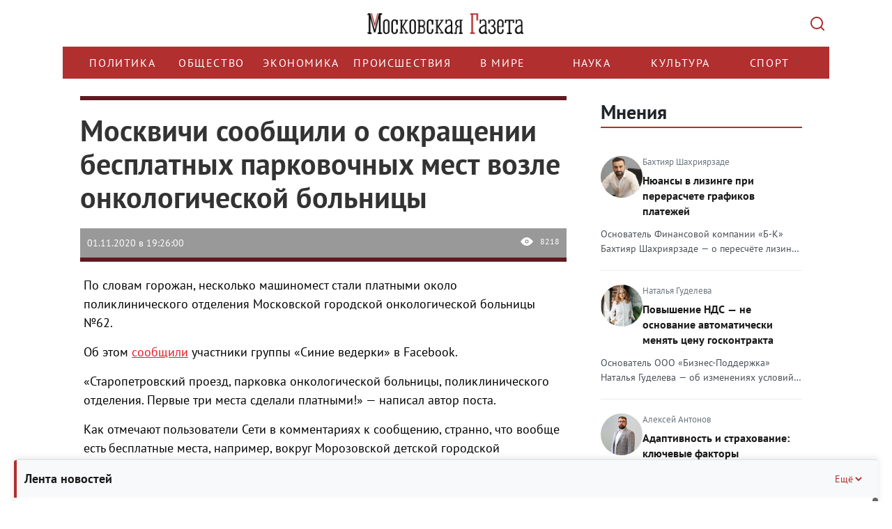

--- FILE ---
content_type: text/html; charset=UTF-8
request_url: https://mskgazeta.ru/obshchestvo/moskvichi-soobshili-o-sokrashenii-besplatnyh-parkovochnyh-mest-vozle-onkologicheskoj-bol-nicy-6261.html
body_size: 20830
content:
<!DOCTYPE html>
<html>
<head>
<meta charset="utf-8" >
<!--[if lt IE 9]><script src="http://html5shiv.googlecode.com/svn/trunk/html5.js"></script><![endif]-->



            <title>Москвичи сообщили о сокращении бесплатных парковочных мест возле онкологической больницы | Новости общества</title><script src="/lib/min/g=js"></script>

<link rel="stylesheet" href="/lib/min/g=css" type="text/css" />

    <meta name="keywords" content="Москва, парковки, онкологическая больница" >
<meta name="description" content="По словам горожан, несколько машиномест стали платными около поликлинического отделения Московской городской онкологической больницы №62" >
<meta property="og:title" content="Москвичи сообщили о сокращении бесплатных парковочных мест возле онкологической больницы | Новости общества">
<meta property="og:image" content="http://mskgazeta.ru/theme/upload/e313d40ce8856203967c271c9ad425ff.jpg">


<meta name="viewport" content="width=device-width">
<meta name="yandex-verification" content="9b4343206ad88880" />
<meta name="google-site-verification" content="CZ2aGCFvE7NMceYFxjgxzkBi92yTitoCdpFbWOZ7vWQ" >
<meta name="google-site-verification" content="-VGSIWPBk_HvMsGsqPIy3echNZ7iLkUupi5Ap6owis0" >

<!--ПБ-->
<meta name="google-site-verification" content="5Nx4KNRB120mO0Ag9koS8KNhjfcb0SEgJ6T88sUB720" />
<link href="/bootstrap/css/bootstrap.css" rel="stylesheet">
<link href="/theme/style.css" rel="stylesheet">
<script src="https://ajax.googleapis.com/ajax/libs/jquery/1.11.3/jquery.min.js"></script>
<script src="/bootstrap/js/bootstrap.min.js"></script>
<script src="/theme/js/data_time.js"></script>
<link rel="shortcut icon" href="/favicon.ico" type="image/x-icon">
<!--[if lt IE 9]>
<script src="https://oss.maxcdn.com/html5shiv/3.7.2/html5shiv.min.js"></script>
<script src="https://oss.maxcdn.com/respond/1.4.2/respond.min.js"></script>
<![endif]-->

<link type="text/css" href="/theme/jquery.jscrollpane.css" rel="stylesheet" media="all" />
<script type="text/javascript" src="/theme/js/jquery.mousewheel.js"></script>
<script type="text/javascript" src="/theme/js/jquery.jscrollpane.min.js"></script>

<!-- Yandex.RTB -->
<script>window.yaContextCb=window.yaContextCb||[]</script>
<script src="https://yandex.ru/ads/system/context.js" async></script>

<script src="https://yastatic.net/share2/share.js" async></script>



<script>
$(document).ready(function(){
	$('.in_text').hide();
	$('.btn').click(function(){
        var $this   = $(this);
        var $input  = $this.siblings('.in_text');

        try {
            $input.toggle("slide", {
                direction: "right"
            }, 1000);
        } catch (e) {}

        if (!$input.val()) {
            return false
        }
    });

});
</script>
<script>
window.onload = function() {
        function itog() {
        let elem = document.getElementById("yandex_rtb_R-A-263972-7");
        if (elem) {
            elem.style.maxWidth = "100%";
            elem.style.overflow = "hidden";
        }

    }
    setTimeout(itog, 100);
}
</script>
<link rel="stylesheet" href="/theme/rediz-css-12.25.css">
<script >var __baseAdress="http://mskgazeta.ru"</script></head>
<body>
<!-- see -->
<div class="wrapper">
   <header class="header"><div class="container">
    <div class="row">
        <div class="col-12 logo-head">
            <a href="/" class="logo"></a>
            <button class="search-btn" type="submit" value=""></button>
        </div>
        <div class="col-12 search-head">
            <div class="search_box hidden">
                <div class="wrap">
                    <form action="/search.html" method="POST">
                        <input name="search" class="in_text" type="text" placeholder="Поиск..." value="">
                        <input class="btn" type="submit" value="Найти">
                    </form>
                    <div class="close-mobile-container">
				        <button class="close-mobile-container__btn" type="" value="">
				            <svg width="14" height="14" viewBox="0 0 14 14" fill="none">
				                <path d="M12.2929 0.292893C12.6834 -0.0976311 13.3164 -0.0976311 13.707 0.292893C14.0975 0.683418 14.0975 1.31643 13.707 1.70696L8.41399 6.99992L13.707 12.2929C14.0975 12.6834 14.0975 13.3164 13.707 13.707C13.3164 14.0975 12.6834 14.0975 12.2929 13.707L6.99992 8.41399L1.70696 13.707C1.31643 14.0975 0.683418 14.0975 0.292893 13.707C-0.0976311 13.3164 -0.0976311 12.6834 0.292893 12.2929L5.58586 6.99992L0.292893 1.70696C-0.0976311 1.31643 -0.0976311 0.683418 0.292893 0.292893C0.683418 -0.0976311 1.31643 -0.0976311 1.70696 0.292893L6.99992 5.58586L12.2929 0.292893Z" fill="#ADB5BD"/>
				            </svg>
				        </button>  
				    </div>
                </div>
            </div>
        </div>
        <div class="col-12 menu-head">
            <div class="row">
                <div class="col-12 bg_nav1">
				    <div class="nav_main">
				        <div class="menu-wrapper">
				            <ul class="nav menu navbar-nav nav-head">
				                <li class=""><a href="/politika">Политика</a></li>
	<li class="active"><a href="/obshchestvo">Общество</a></li>
	<li class=""><a href="/ekonomika">Экономика</a></li>
	<li class=""><a href="/proisshestviia">Происшествия </a></li>
	<li class=""><a href="/v-mire">В мире</a></li>
	<li class=""><a href="/nauka">Наука</a></li>
	<li class=""><a href="/kultura">Культура</a></li>
	<li class=""><a href="/sport">Спорт</a></li>
				            </ul>
				        </div>
				    </div>
				</div>
                <div class="col-12 search_box_it">
                    
                </div>
            </div>
        </div>
    </div>
</div>
<script>clock();</script>
<script>
    $(function()
    {
        $('.scroll-pane').jScrollPane();
    });
</script>
<script>
$(document).ready(function() {
    $('.menu-wrapper').on('wheel', function(e) {
        e.preventDefault();
        e.stopPropagation();
        
        // Получаем направление прокрутки
        var delta = e.originalEvent.deltaY || e.originalEvent.detail || e.originalEvent.wheelDelta;
        
        // Прокручиваем горизонтально
        this.scrollLeft += delta;
        
        return false;
    });
});
</script></header><!-- .header-->
   <div class="middle">
   <div class="container">
       <div class="row">
           <!-- no page /adminka -->
                 <main class="content col-lg-8 col-md-8 col-sm-8 col-xs-12">
           
           
           
           <!---->
              <!--<i class="fa-sharp fa-solid fa-bolt"></i>-->
              <div id="previous-news" style="height: 0" hidden></div>
    <div class="blockNews active first" next-news="/obshchestvo/bozh-i-korovki-na-parkovke-razdelili-moskvichej-6260.html">
        <div class="article">
            <div class="img_article">
                <div class="row">
                    <div class="col-lg-12 col-md-12 col-sm-12 col-xs-12 title">
                        <h1 class="title">Москвичи сообщили о сокращении бесплатных парковочных мест возле онкологической больницы</h1>
                    </div>
                    
                </div>
                <div class="row">
                    <div class="col-lg-12 col-md-12 col-sm-12 col-xs-12">
                        <div class="it">
                            <div class="date">01.11.2020 в 19:26:00</div>
                            <div class="see">8218</div>
                        </div>
                    </div>
                </div>
            </div>

            <!--Яндекс видеореклама РСЯ-->
            <!-- Yandex.RTB R-A-263972-7 -->
                            <div id="yandex_rtb_R-A-263972-7"></div>
                        <!--/Яндекс видеореклама-->

            <div class="row">
                <div class="cont_cont col-lg-12 col-md-12 col-sm-12 col-xs-12"><p>По словам горожан, несколько машиномест стали платными около поликлинического отделения Московской городской онкологической больницы №62.</p>

<p>Об этом <a href="https://www.facebook.com/groups/bluebuckets/permalink/4614525935289290/">сообщили</a> участники группы &laquo;Синие ведерки&raquo; в Facebook.</p>

<p>&laquo;Старопетровский проезд, парковка онкологической больницы, поликлинического отделения. Первые три места сделали платными!&raquo; &mdash; написал автор поста.</p>

<p>Как отмечают пользователи Сети в комментариях к сообщению, странно, что вообще есть бесплатные места, например, вокруг Морозовской детской городской клинической больницы не удается&nbsp;найти место, где можно припарковаться бесплатно.</p>

<p>Участница группы Светлана Береговская сообщила, что возле Городского клинического онкологического диспансера №1 в Басманном районе парковка и вовсе отсутствует. По словам женщины, ей пришлось парковать свой автомобиль в нескольких кварталах от диспансера.</p>

<p><img alt="" src="/theme/upload/news_imgs/de432137ebf96c4df4dd297e6ffb6f5e.jpg " /></p>

<p>По оценке координатора общественного движения &laquo;Синие ведерки&raquo; Петра Шкуматова, несмотря на то, что у ряда медицинских учреждений по многочисленным просьбам были обустроены парковки, например, около <a href="https://mskgazeta.ru/obshchestvo/vozle-bol-nicy-v-kommunarke-poyavilis-parkovki-posle-vizita-sinih-vederok-i-publikacij-v-smi-5329.html">ГКБ №40 в Коммунарке</a>, ситуация с наличием машиномест возле социально значимых объектов не улучшилась.</p>

<p>&laquo;Обустройство парковок возле больниц, поликлиник &mdash; это прежде всего земельный вопрос. Но, похоже, городские власти не признают его как проблему, соответственно, нет каких-либо планов по обеспечению медицинских учреждений парковочными местами, &mdash; рассказал &laquo;Московской газете&raquo; Петр Шкуматов. &ndash; Во время пандемии коронавируса и сезонности респираторных заболеваний эта проблема стоит наиболее остро, когда многие горожане едут в больницу, чтобы провести диагностику здоровья. В данном случае они выбирают личный автомобиль, стараясь тем самым ограничить контакты с другими людьми согласно рекомендациям Роспотребнадзора. В то же время, на примере сокращения бесплатных парковочных мест или их отсутствия возле социально значимых объектов, мы наблюдаем, что в Москве проходит абсолютно обратная политика. А ведь это даже вопрос этики&raquo;.</p>

<p>Ранее &laquo;Московская газета&raquo; писала о том, что возле НИИ неотложной детской хирургии и травматологии, расположенного на улице Большая Полянка вновь <a href="https://mskgazeta.ru/obshchestvo/v-centre-moskvy-vozle-kliniki-roshalya-nanesli-parkovochnuyu-razmetku-5635.html">появилась</a> зона парковки.</p>
</div>
                <div class="col-lg-12 col-md-12 col-sm-12 col-xs-12 floor-block">
                    
                    <!-- Yandex.RTB R-A-263972-11 -->
                    <script>
                    window.yaContextCb.push(()=>{
                        Ya.Context.AdvManager.render({
                            "blockId": "R-A-263972-11",
                            "type": "floorAd",
                            "platform": "desktop"
                        })
                    })
                    </script>

                    <!-- Yandex.RTB R-A-263972-12 -->
                    <script>
                    window.yaContextCb.push(()=>{
                        Ya.Context.AdvManager.render({
                            "blockId": "R-A-263972-12",
                            "type": "floorAd",
                            "platform": "touch"
                        })
                    })
                    </script>


                </div>
                <div class="col-lg-12 col-md-12 col-sm-12 col-xs-12">
                    <!-- Yandex.RTB R-A-263972-2 -->
                    <div style="max-width:100%; overflow: hidden;">
                        <div id="yandex_rtb_R-A-263972-2" class="yandex-adaptive"></div>
                    </div>
                    <script type="text/javascript">
                        (function (w, d, n, s, t) {
                            w[n] = w[n] || [];
                            w[n].push(function () {
                                Ya.Context.AdvManager.render({
                                    blockId: "R-A-263972-2",
                                    renderTo: "yandex_rtb_R-A-263972-2",
                                    async: true
                                });
                            });
                            t = d.getElementsByTagName("script")[0];
                            s = d.createElement("script");
                            s.type = "text/javascript";
                            s.src = "//an.yandex.ru/system/context.js";
                            s.async = true;
                            t.parentNode.insertBefore(s, t);
                        })(this, this.document, "yandexContextAsyncCallbacks");
                    </script> <!-- Версия сайта:Десктопная -->
                </div>
                <div class="col-lg-12 col-md-12 col-sm-12 col-xs-12">
                    <!-- Yandex.RTB R-A-263972-3 -->
                    <div style="max-width:100%; overflow: hidden;">
                        <div id="yandex_rtb_R-A-263972-3" class="yandex-adaptive"></div>
                    </div>
                    <script type="text/javascript">
                        (function (w, d, n, s, t) {
                            w[n] = w[n] || [];
                            w[n].push(function () {
                                Ya.Context.AdvManager.render({
                                    blockId: "R-A-263972-3",
                                    renderTo: "yandex_rtb_R-A-263972-3",
                                    async: true
                                });
                            });
                            t = d.getElementsByTagName("script")[0];
                            s = d.createElement("script");
                            s.type = "text/javascript";
                            s.src = "//an.yandex.ru/system/context.js";
                            s.async = true;
                            t.parentNode.insertBefore(s, t);
                        })(this, this.document, "yandexContextAsyncCallbacks");
                    </script><!-- Версия сайта:Мобильная -->
                </div>
            </div>
                            <div class="row">
                    <div class="autor_item col-lg-12 col-md-12 col-sm-12 col-xs-12">Автор:
                        <b>Жанна Гавшина</b></div>
                </div>
                    </div>

        <!-- <div class="dzen_box">
            <a href="https://zen.yandex.ru/mskgazeta.ru" target="_blank">

                <img src="../media/pics/Zen.svg" width="100%">
            </a>
        </div> -->


                    <div class="teg_news">
                <div class="row">
                    <div class="col-lg-2 col-md-2 col-sm-2 col-xs-12">
                        <div class="teg_title">ТеГИ</div>
                    </div>
                    <div class="col-lg-10 col-md-10 col-sm-10 col-xs-12">
                        <div class="tegs_box">Москва, парковки, онкологическая больница</div>
                    </div>
                </div>
            </div>
        
        
        <!--Яндекс Дзен виджет - начало*/-->

        <!-- <div class="widget__header widget__header_size_l widget__header_promo zen-widget">
            <div class="zen-widget widget__header-left">
                <div class="zen-widget widget__header-icon "></div>
                <div class="zen-widget widget__header-info">
                    <a class="zen-widget widget__header-logo" href="https://zen.yandex.ru/mskgazeta.ru" target="_blank">Яндекс Дзен</a>
                </div>
            </div>
            <a class="zen-button _theme_red _size_m widget__header-button zen-widget" href="https://zen.yandex.ru/mskgazeta.ru" target="_blank"><span>Читайте нас в Дзене</span></a>
        </div> -->

        <!--Яндекс Дзен виджет - конец-->

        <!-- <noindex>
            <script type="text/javascript">(function(w,doc) {
                    if (!w.__utlWdgt ) {
                        w.__utlWdgt = true;
                        var d = doc, s = d.createElement('script'), g = 'getElementsByTagName';
                        s.type = 'text/javascript'; s.charset='UTF-8'; s.async = true;
                        s.src = ('https:' == w.location.protocol ? 'https' : 'http')  + '://w.uptolike.com/widgets/v1/uptolike.js';
                        var h=d[g]('body')[0];
                        h.appendChild(s);
                    }})(window,document);
            </script>
            <div data-mobile-view="false" data-share-size="30" data-like-text-enable="false" data-background-alpha="0.0" data-pid="2010580" data-mode="share" data-background-color="#ffffff" data-share-shape="round-rectangle" data-share-counter-size="12" data-icon-color="#ffffff" data-mobile-sn-ids="vk.tw.ok.wh.tm.vb." data-text-color="#000000" data-buttons-color="#FFFFFF" data-counter-background-color="#ffffff" data-share-counter-type="disable" data-orientation="horizontal" data-following-enable="false" data-sn-ids="vk.tw.ok." data-preview-mobile="false" data-selection-enable="false" data-exclude-show-more="true" data-share-style="1" data-counter-background-alpha="1.0" data-top-button="false" class="uptolike-buttons" ></div>
        </noindex> -->

        <div class="flex">
            <div class="share-container">
                <div class="share-header" id="shareHeader">
                    <span class="share-title">Поделиться</span>
                    <img class="share-icon" src="/theme/img/share-icon.svg" alt="">
                </div>
                <div class="share-content" id="shareContent">
                    <div class="ya-share2"
                         data-services="telegram,vkontakte,odnoklassniki"
                         data-title="Москвичи сообщили о сокращении бесплатных парковочных мест возле онкологической больницы>"
                         data-description="Краткое описание — покажется при публикации"
                         data-image="https://mskgazeta.ru/images/preview.jpg"
                         data-url="https://mskgazeta.ru/moskvichi-soobshili-o-sokrashenii-besplatnyh-parkovochnyh-mest-vozle-onkologicheskoj-bol-nicy-6261"
                         data-counter>
                    </div>
                </div>
            </div>

            <div class="social-container">
                <div class="social-header" id="socialHeader">
                    <span class="social-title">Мы в соцсетях</span>
                    <img class="social-icon" src="/theme/img/social-icon.svg" alt="">
                </div>
                <ul class="social-content" id="socialContent">
                    <li>
                        <a href="https://t.me/mskgazeta.ru" class="social-link">Telegram</a>
                    </li>
                    <li>
                        <a href="https://dzen.ru/mskgazeta.ru" class="social-link">Яндекс Дзен</a>
                    </li>
                </ul>
            </div>
        </div>

        <div class="telega_box" style="display: none">
            <a title="Подпишитесь на наш канал" href="https://t.me/mskgazeta" target="_blank">
                <!-- <img src="../media/pics/image.svg" width="208" height="64"> -->
                <!-- <img src="../media/pics/dzen-mgaz.jpg"> -->
                <img src="../media/pics/Tg.svg">
            </a>
        </div>

        <!--Яндекс рекомендательный виджет - начало-->
        <script async src="https://yastatic.net/pcode-native/loaders/loader.js"></script>
        <script>
            (yaads = window.yaads || []).push({
                id: "263972-5",
                render: "#id-263972-5"
            });
        </script>
        <div id="id-263972-5"></div>
        <!--Яндекс рекомендательный виджет - конец-->


        <div class="main_news_box similar">
            <div class="title">Похожие новости</div>
            <ul class="m05 flex fw_wrap">
                                    <li class="col-lg-4 col-md-4 col-sm-4 col-xs-12">
                        <div>
                            <div class="title_news"><a
                                        href="/nauka/pervyj-robot-gid-poyavilsya-v-moskve-62.html"
                                        title="
Человекоподобный робот Алантим расскажет об архитектуре московской подземки на выставке &laquo;Московское метро &ndash; подземный памятник архитектуры&raquo;.
">Первый робот-гид появился в Москве</a>
                            </div>

                            <div class="news-categories">
                                
                                
                                                            </div>

                                                        <div class="cont"
                                 title="
Человекоподобный робот Алантим расскажет об архитектуре московской подземки на выставке &laquo;Московское метро &ndash; подземный памятник архитектуры&raquo;.
">
Человекоподобный робот Алантим расскажет об архитектуре московской подземки на выставке &laquo;Московское метро &ndash...                            </div>

                            <div class="it">
                                <div class="date">04.07.2016 в 12:13:00</div>
                                <div class="see">14637</div>
                            </div>
                        </div>
                    </li>
                                    <li class="col-lg-4 col-md-4 col-sm-4 col-xs-12">
                        <div>
                            <div class="title_news"><a
                                        href="/obshchestvo/moskva-priznana-samym-dinamichno-razvivayushimsya-megapolisom-mira-60.html"
                                        title="Об этом заявил мэр Москвы Сергей Собянин в ходе 6-го Московского урбанистического форума.">Москва признана самым динамично развивающимся мегаполисом мира</a>
                            </div>

                            <div class="news-categories">
                                
                                
                                                            </div>

                                                        <div class="cont"
                                 title="Об этом заявил мэр Москвы Сергей Собянин в ходе 6-го Московского урбанистического форума.">Об этом заявил мэр Москвы Сергей Собянин в ходе 6-го Московского урбанистического форума....                            </div>

                            <div class="it">
                                <div class="date">30.06.2016 в 16:56:00</div>
                                <div class="see">23845</div>
                            </div>
                        </div>
                    </li>
                                    <li class="col-lg-4 col-md-4 col-sm-4 col-xs-12">
                        <div>
                            <div class="title_news"><a
                                        href="/proisshestviia/v-moskve-zaderzhany-podozrevaemye-v-hishenii-sumok-iz-salonov-avtomobilej-57.html"
                                        title="
В совершении данных преступлений подозреваются двое 27-летних уроженцев Закавказья.
">В Москве задержаны подозреваемые в хищении сумок из салонов автомобилей</a>
                            </div>

                            <div class="news-categories">
                                
                                
                                                            </div>

                                                        <div class="cont"
                                 title="
В совершении данных преступлений подозреваются двое 27-летних уроженцев Закавказья.
">
В совершении данных преступлений подозреваются двое 27-летних уроженцев Закавказья.
...                            </div>

                            <div class="it">
                                <div class="date">30.06.2016 в 00:00:00</div>
                                <div class="see">27111</div>
                            </div>
                        </div>
                    </li>
                                    <li class="col-lg-4 col-md-4 col-sm-4 col-xs-12">
                        <div>
                            <div class="title_news"><a
                                        href="/obshchestvo/v-moskve-reshaetsya-vopros-o-perenose-dnya-goroda-56.html"
                                        title="

В этом году один из главных праздников столицы совпадает с Днем солидарности в борьбе с терроризмом.
">В Москве решается вопрос о переносе Дня города</a>
                            </div>

                            <div class="news-categories">
                                
                                
                                                            </div>

                                                        <div class="cont"
                                 title="

В этом году один из главных праздников столицы совпадает с Днем солидарности в борьбе с терроризмом.
">

В этом году один из главных праздников столицы совпадает с Днем солидарности в борьбе с терроризмом.
...                            </div>

                            <div class="it">
                                <div class="date">29.06.2016 в 00:00:00</div>
                                <div class="see">26711</div>
                            </div>
                        </div>
                    </li>
                                    <li class="col-lg-4 col-md-4 col-sm-4 col-xs-12">
                        <div>
                            <div class="title_news"><a
                                        href="/obshchestvo/v-centre-moskvy-obnaruzhili-kabak-xviii-veka-53.html"
                                        title="    
В Москве в рамках реставрационных работ по программе &laquo;Моя улица&raquo; строители обнаружили деревянный кабак XVIIIвека.">В центре Москвы обнаружили кабак XVIII века</a>
                            </div>

                            <div class="news-categories">
                                
                                
                                                            </div>

                                                        <div class="cont"
                                 title="    
В Москве в рамках реставрационных работ по программе &laquo;Моя улица&raquo; строители обнаружили деревянный кабак XVIIIвека.">    
В Москве в рамках реставрационных работ по программе &laquo;Моя улица&raquo; строители обнаружили деревянный кабак...                            </div>

                            <div class="it">
                                <div class="date">28.06.2016 в 00:00:00</div>
                                <div class="see">34613</div>
                            </div>
                        </div>
                    </li>
                                    <li class="col-lg-4 col-md-4 col-sm-4 col-xs-12">
                        <div>
                            <div class="title_news"><a
                                        href="/obshchestvo/zebry-v-stolice-pokroyut-svetootrazhayushimi-steklyannymi-sharikami-52.html"
                                        title="

В первую очередь обновленная разметка появится в пределах ТТК.
">«Зебры» в столице покроют светоотражающими стеклянными шариками</a>
                            </div>

                            <div class="news-categories">
                                
                                
                                                            </div>

                                                        <div class="cont"
                                 title="

В первую очередь обновленная разметка появится в пределах ТТК.
">

В первую очередь обновленная разметка появится в пределах ТТК.
...                            </div>

                            <div class="it">
                                <div class="date">28.06.2016 в 00:00:00</div>
                                <div class="see">29910</div>
                            </div>
                        </div>
                    </li>
                            </ul>
        </div>
    </div>
    <div id="next-news" style="height: 0" hidden></div>

    <script type="text/javascript" src="/theme/js/scroll.min.js"></script>


<script>
    // Для блока "Поделиться"
    const shareHeader = document.getElementById('shareHeader');
    const shareContent = document.getElementById('shareContent');

    // Для блока "Мы в соцсетях"
    const socialHeader = document.getElementById('socialHeader');
    const socialContent = document.getElementById('socialContent');

    shareHeader.addEventListener('click', toggleShare);

    function toggleShare() {
        shareContent.classList.toggle('expanded');
        shareHeader.classList.toggle('expanded');

        // Закрываем Соцсети
        socialContent.classList.remove('expanded');
        socialHeader.classList.remove('expanded');
    }

    socialHeader.addEventListener('click', toggleSocial);

    function toggleSocial() {
        socialContent.classList.toggle('expanded');
        socialHeader.classList.toggle('expanded');

        // Закрываем "Поделиться"
        shareContent.classList.remove('expanded');
        shareHeader.classList.remove('expanded');
    }
</script>

           <!-- no page /adminka -->
                 </main><!-- .content -->
           

           <!-- no page /adminka -->
               <aside class="right-sidebar col-lg-4 col-md-4 col-sm-4 col-xs-12"><!--<div class="soc_box">
    <a target="_blank" href="https://vk.com/mskgazeta" class="it1"></a>
    <a target="_blank" href="https://www.facebook.com/mskgazeta" class="it4"></a>
    <a target="_blank" href="https://twitter.com/mskgazeta" class="it3"></a>
</div>-->

<div class="last_news_box floating-news collapsed" page="1">
    <div class="floating-news-header">
        <p class="title">Лента новостей</p>
        <button class="toggle-btn" aria-label="Свернуть/Ещё">
            Ещё
            <svg width="16" height="16" viewBox="0 0 16 16" fill="none">
                <path d="M4 10L8 6L12 10" stroke="currentColor" stroke-width="2" />
            </svg>
        </button>
    </div>
    <ul class="scroll-pane">
                    <li>
                <div class="news-date-time">
                    29 января 2026, 15:16                </div>
                <h4 >
                    <a href="/obshchestvo/srednij-chek-na-poezdku-v-taksi-po-moskve-v-snegopad-vyros-na-20-25--15863.html"
                       title="Средний чек на поездку в такси по Москве в снегопад вырос на 20-25% ">
                        Средний чек на поездку в такси по Москве в снегопад вырос на 20-25%                     </a>
                </h4>
                <div class="news-views">
                    <svg width="16" height="16" viewBox="0 0 16 16" fill="currentColor">
                        <path d="M8 3C4.5 3 1.5 5.5 0 8c1.5 2.5 4.5 5 8 5s6.5-2.5 8-5c-1.5-2.5-4.5-5-8-5zm0 8c-1.7 0-3-1.3-3-3s1.3-3 3-3 3 1.3 3 3-1.3 3-3 3zm0-5c-1.1 0-2 .9-2 2s.9 2 2 2 2-.9 2-2-.9-2-2-2z" />
                    </svg>
                    214                </div>
            </li>
                    <li>
                <div class="news-date-time">
                    29 января 2026, 14:40                </div>
                <h4 >
                    <a href="/proisshestviia/mnogochasovaya-probka-obrazovalas-na-trasse-m-7-iz-za-dtp-s-furami-15861.html"
                       title="Многочасовая пробка образовалась на трассе М-7 из-за ДТП с фурами">
                        Многочасовая пробка образовалась на трассе М-7 из-за ДТП с фурами                    </a>
                </h4>
                <div class="news-views">
                    <svg width="16" height="16" viewBox="0 0 16 16" fill="currentColor">
                        <path d="M8 3C4.5 3 1.5 5.5 0 8c1.5 2.5 4.5 5 8 5s6.5-2.5 8-5c-1.5-2.5-4.5-5-8-5zm0 8c-1.7 0-3-1.3-3-3s1.3-3 3-3 3 1.3 3 3-1.3 3-3 3zm0-5c-1.1 0-2 .9-2 2s.9 2 2 2 2-.9 2-2-.9-2-2-2z" />
                    </svg>
                    379                </div>
            </li>
                    <li>
                <div class="news-date-time">
                    29 января 2026, 14:02                </div>
                <h4 >
                    <a href="/obshchestvo/snegopad-v-moskve-prodolzhaetsya-chto-proishodit-v-aeroportah-15860.html"
                       title="Снегопад в Москве продолжается: что происходит в аэропортах">
                        Снегопад в Москве продолжается: что происходит в аэропортах                    </a>
                </h4>
                <div class="news-views">
                    <svg width="16" height="16" viewBox="0 0 16 16" fill="currentColor">
                        <path d="M8 3C4.5 3 1.5 5.5 0 8c1.5 2.5 4.5 5 8 5s6.5-2.5 8-5c-1.5-2.5-4.5-5-8-5zm0 8c-1.7 0-3-1.3-3-3s1.3-3 3-3 3 1.3 3 3-1.3 3-3 3zm0-5c-1.1 0-2 .9-2 2s.9 2 2 2 2-.9 2-2-.9-2-2-2z" />
                    </svg>
                    462                </div>
            </li>
                    <li>
                <div class="news-date-time">
                    28 января 2026, 14:00                </div>
                <h4 >
                    <a href="/obshchestvo/moskvichi-zametili-rost-kachestva-kur-erskoj-dostavki-15855.html"
                       title="Москвичи заметили рост качества курьерской доставки">
                        Москвичи заметили рост качества курьерской доставки                    </a>
                </h4>
                <div class="news-views">
                    <svg width="16" height="16" viewBox="0 0 16 16" fill="currentColor">
                        <path d="M8 3C4.5 3 1.5 5.5 0 8c1.5 2.5 4.5 5 8 5s6.5-2.5 8-5c-1.5-2.5-4.5-5-8-5zm0 8c-1.7 0-3-1.3-3-3s1.3-3 3-3 3 1.3 3 3-1.3 3-3 3zm0-5c-1.1 0-2 .9-2 2s.9 2 2 2 2-.9 2-2-.9-2-2-2z" />
                    </svg>
                    310                </div>
            </li>
                    <li>
                <div class="news-date-time">
                    28 января 2026, 13:25                </div>
                <h4 >
                    <a href="/obshchestvo/moskvichej-prizvali-otkazat-sya-ot-poezdok-na-lichnom-transporte-15853.html"
                       title="Москвичей призвали отказаться от поездок на личном транспорте">
                        Москвичей призвали отказаться от поездок на личном транспорте                    </a>
                </h4>
                <div class="news-views">
                    <svg width="16" height="16" viewBox="0 0 16 16" fill="currentColor">
                        <path d="M8 3C4.5 3 1.5 5.5 0 8c1.5 2.5 4.5 5 8 5s6.5-2.5 8-5c-1.5-2.5-4.5-5-8-5zm0 8c-1.7 0-3-1.3-3-3s1.3-3 3-3 3 1.3 3 3-1.3 3-3 3zm0-5c-1.1 0-2 .9-2 2s.9 2 2 2 2-.9 2-2-.9-2-2-2z" />
                    </svg>
                    358                </div>
            </li>
                    <li>
                <div class="news-date-time">
                    28 января 2026, 13:14                </div>
                <h4 >
                    <a href="/proisshestviia/na-avtozavode-agr-v-kaluge-obnaruzheno-dva-ochaga-vozgoraniya-15852.html"
                       title="На автозаводе АГР в Калуге обнаружено два очага возгорания">
                        На автозаводе АГР в Калуге обнаружено два очага возгорания                    </a>
                </h4>
                <div class="news-views">
                    <svg width="16" height="16" viewBox="0 0 16 16" fill="currentColor">
                        <path d="M8 3C4.5 3 1.5 5.5 0 8c1.5 2.5 4.5 5 8 5s6.5-2.5 8-5c-1.5-2.5-4.5-5-8-5zm0 8c-1.7 0-3-1.3-3-3s1.3-3 3-3 3 1.3 3 3-1.3 3-3 3zm0-5c-1.1 0-2 .9-2 2s.9 2 2 2 2-.9 2-2-.9-2-2-2z" />
                    </svg>
                    980                </div>
            </li>
                    <li>
                <div class="news-date-time">
                    27 января 2026, 12:12                </div>
                <h4 >
                    <a href="/obshchestvo/nazvany-glavnye-problemy-s-kotorymi-segodnya-stalkivaetsya-rossijskij-biznes-15848.html"
                       title="Названы главные проблемы, с которыми сегодня сталкивается российский бизнес">
                        Названы главные проблемы, с которыми сегодня сталкивается российский бизнес                    </a>
                </h4>
                <div class="news-views">
                    <svg width="16" height="16" viewBox="0 0 16 16" fill="currentColor">
                        <path d="M8 3C4.5 3 1.5 5.5 0 8c1.5 2.5 4.5 5 8 5s6.5-2.5 8-5c-1.5-2.5-4.5-5-8-5zm0 8c-1.7 0-3-1.3-3-3s1.3-3 3-3 3 1.3 3 3-1.3 3-3 3zm0-5c-1.1 0-2 .9-2 2s.9 2 2 2 2-.9 2-2-.9-2-2-2z" />
                    </svg>
                    576                </div>
            </li>
                    <li>
                <div class="news-date-time">
                    26 января 2026, 12:08                </div>
                <h4 >
                    <a href="/obshchestvo/v-moskovskom-regione-s-1-fevralya-proindeksiruet-social-nye-i-strahovye-vyplaty-15844.html"
                       title="В Московском регионе с 1 февраля проиндексирует социальные и страховые выплаты">
                        В Московском регионе с 1 февраля проиндексирует социальные и страховые выплаты                    </a>
                </h4>
                <div class="news-views">
                    <svg width="16" height="16" viewBox="0 0 16 16" fill="currentColor">
                        <path d="M8 3C4.5 3 1.5 5.5 0 8c1.5 2.5 4.5 5 8 5s6.5-2.5 8-5c-1.5-2.5-4.5-5-8-5zm0 8c-1.7 0-3-1.3-3-3s1.3-3 3-3 3 1.3 3 3-1.3 3-3 3zm0-5c-1.1 0-2 .9-2 2s.9 2 2 2 2-.9 2-2-.9-2-2-2z" />
                    </svg>
                    591                </div>
            </li>
                    <li>
                <div class="news-date-time">
                    20 января 2026, 13:19                </div>
                <h4 >
                    <a href="/politika/rossiyanam-nazvali-odnu-iz-samyh-chastyh-oshibok-pri-ispol-zovanii-krema-zimoj-15824.html"
                       title="Россиянам назвали одну из самых частых ошибок при использовании крема зимой">
                        Россиянам назвали одну из самых частых ошибок при использовании крема зимой                    </a>
                </h4>
                <div class="news-views">
                    <svg width="16" height="16" viewBox="0 0 16 16" fill="currentColor">
                        <path d="M8 3C4.5 3 1.5 5.5 0 8c1.5 2.5 4.5 5 8 5s6.5-2.5 8-5c-1.5-2.5-4.5-5-8-5zm0 8c-1.7 0-3-1.3-3-3s1.3-3 3-3 3 1.3 3 3-1.3 3-3 3zm0-5c-1.1 0-2 .9-2 2s.9 2 2 2 2-.9 2-2-.9-2-2-2z" />
                    </svg>
                    874                </div>
            </li>
                    <li>
                <div class="news-date-time">
                    19 января 2026, 10:07                </div>
                <h4 >
                    <a href="/nauka/krasnoyarskie-uchenye-sozdali-novyj-sorbent-dlya-ochistki-promyshlennyh-stokov-15820.html"
                       title="Красноярские учёные создали новый сорбент для очистки промышленных стоков">
                        Красноярские учёные создали новый сорбент для очистки промышленных стоков                    </a>
                </h4>
                <div class="news-views">
                    <svg width="16" height="16" viewBox="0 0 16 16" fill="currentColor">
                        <path d="M8 3C4.5 3 1.5 5.5 0 8c1.5 2.5 4.5 5 8 5s6.5-2.5 8-5c-1.5-2.5-4.5-5-8-5zm0 8c-1.7 0-3-1.3-3-3s1.3-3 3-3 3 1.3 3 3-1.3 3-3 3zm0-5c-1.1 0-2 .9-2 2s.9 2 2 2 2-.9 2-2-.9-2-2-2z" />
                    </svg>
                    894                </div>
            </li>
                    <li>
                <div class="news-date-time">
                    19 января 2026, 09:15                </div>
                <h4 >
                    <a href="/ekonomika/moskva-realizovala-na-torgah-pochti-1-5-tys-nezhilyh-pomeshenij-v-2025-godu-15819.html"
                       title="Москва реализовала на торгах почти 1,5 тыс. нежилых помещений в 2025 году">
                        Москва реализовала на торгах почти 1,5 тыс. нежилых помещений в 2025 году                    </a>
                </h4>
                <div class="news-views">
                    <svg width="16" height="16" viewBox="0 0 16 16" fill="currentColor">
                        <path d="M8 3C4.5 3 1.5 5.5 0 8c1.5 2.5 4.5 5 8 5s6.5-2.5 8-5c-1.5-2.5-4.5-5-8-5zm0 8c-1.7 0-3-1.3-3-3s1.3-3 3-3 3 1.3 3 3-1.3 3-3 3zm0-5c-1.1 0-2 .9-2 2s.9 2 2 2 2-.9 2-2-.9-2-2-2z" />
                    </svg>
                    1077                </div>
            </li>
                    <li>
                <div class="news-date-time">
                    16 января 2026, 10:15                </div>
                <h4 >
                    <a href="/politika/novost-bez-kartinki-15810.html"
                       title="Новость без картинки">
                        Новость без картинки                    </a>
                </h4>
                <div class="news-views">
                    <svg width="16" height="16" viewBox="0 0 16 16" fill="currentColor">
                        <path d="M8 3C4.5 3 1.5 5.5 0 8c1.5 2.5 4.5 5 8 5s6.5-2.5 8-5c-1.5-2.5-4.5-5-8-5zm0 8c-1.7 0-3-1.3-3-3s1.3-3 3-3 3 1.3 3 3-1.3 3-3 3zm0-5c-1.1 0-2 .9-2 2s.9 2 2 2 2-.9 2-2-.9-2-2-2z" />
                    </svg>
                    1775                </div>
            </li>
                    <li>
                <div class="news-date-time">
                    16 января 2026, 08:13                </div>
                <h4 >
                    <a href="/politika/test-bez-kartinki-15809.html"
                       title="Тест без картинки">
                        Тест без картинки                    </a>
                </h4>
                <div class="news-views">
                    <svg width="16" height="16" viewBox="0 0 16 16" fill="currentColor">
                        <path d="M8 3C4.5 3 1.5 5.5 0 8c1.5 2.5 4.5 5 8 5s6.5-2.5 8-5c-1.5-2.5-4.5-5-8-5zm0 8c-1.7 0-3-1.3-3-3s1.3-3 3-3 3 1.3 3 3-1.3 3-3 3zm0-5c-1.1 0-2 .9-2 2s.9 2 2 2 2-.9 2-2-.9-2-2-2z" />
                    </svg>
                    1658                </div>
            </li>
            </ul>
</div><!-- last_news_box -->

<script>
    document.addEventListener('DOMContentLoaded', function() {
        const floatingNews = document.querySelector('.floating-news');
        const header = document.querySelector('.floating-news-header');
        const toggleBtn = document.querySelector('.toggle-btn');

        header.addEventListener('click', function() {
            floatingNews.classList.toggle('collapsed');

            // Меняем текст кнопки
            if (floatingNews.classList.contains('collapsed')) {
                toggleBtn.childNodes[0].textContent = 'Ещё ';
            } else {
                toggleBtn.childNodes[0].textContent = 'Свернуть ';
            }
        });
    });
</script>

<section class="opinions-section">
    <h2 class="opinions-title">
        <a href="/opinions.html">Мнения</a>
    </h2>

                        <article class="opinion-card">
                <a href="/opinion/17">
                <div class="opinion-top">
                    <img src="/theme/upload/a5e488f56eed56bd48534d0ddf4f1a66.jpg" alt="Бахтияр Шахриярзаде" class="opinion-avatar">
                    <div class="opinion-info">
                        <div class="opinion-author">Бахтияр Шахриярзаде</div>
                        <h3 class="opinion-headline">Нюансы в лизинге при перерасчете графиков платежей</h3>
                    </div>
                </div>
                <p class="opinion-excerpt">Основатель Финансовой компании «Б-К» Бахтияр Шахриярзаде — о пересчёте лизинга и росте НДС

С конца прошлого года лизинговые компании начали направлять клиентам уведомления о пересчёте графиков платежей, обосновывая это, как правило, изменением ставки НДС. 

С 1 января 2026 года стандартная ставка НДС выросла с 20% до 22%. Власти объяснили это решение необходимостью увеличить доходную часть федерального бюджета для финансирования инфраструктурных проектов и инициатив, которые государство считает важными. Нововведение затронет преимущественно компании и индивидуальных предпринимателей, использующих основную ставку НДС.
Со стороны клиентов на этом месте возникает понятный вопрос: приходит новый график, платёж в рублях стал больше, и это визуально выглядит как пересмотр условий договора. Возникает ощущение, что лизинговая компания меняет правила уже по ходу сделки. Но здесь важно помнить, что лизинговый платёж всегда состоит из двух частей. Первая часть экономическая: возврат финансирования, доход лизингодателя, логика сделки. Вторая часть налоговая, то есть как раз НДС. Это принципиально разные вещи.

При пересмотре договора экономическая часть никак не меняется, а корректировки касаются только налоговой части, выступающей в качестве внешнего фактора по отношению к договору.

Эти нюансы особенно заметны именно в лизинге. Многие по инерции сравнивают его с кредитом, где налоговой надстройки просто нет и условия выглядят более «зафиксированными». В лизинге логика другая. Каждый платёж — это отдельная операция, и налог применяется к моменту её исполнения, а не к дате подписания договора. Здесь важно понимать природу самого налога. НДС не является частью экономики лизинговой сделки и не влияет на доход лизингодателя. Он просто проходит через расчёты и перечисляется в бюджет по действующей ставке. Поэтому пересчёт делается не точечно, а сразу по всему портфелю. В таких случаях у лизинговой компании нет пространства для манёвра — это вопрос корректного исполнения налоговых обязательств, а не управленческого выбора.

В результате меняется только так называемая сумма «брутто», то есть общая сумма платежа до вычета налогов, но другие параметры, не зависящие от налоговой политики государства, остаются неизменными. 

Не меняется предмет лизинга, срок, экономическая ставка, доход лизингодателя и логика сделки. Поэтому попытки спорить с этим через юристов почти всегда заканчиваются одинаково. Лизинговая компания объясняет ровно эту конструкцию: условия сделки не менялись, меняется порядок исполнения налогового обязательства.</p>
                </a>
            </article>
                    <article class="opinion-card">
                <a href="/opinion/16">
                <div class="opinion-top">
                    <img src="/theme/upload/296c261794df5f815dfb73c05e898892.jpg" alt="Наталья Гуделева" class="opinion-avatar">
                    <div class="opinion-info">
                        <div class="opinion-author">Наталья Гуделева</div>
                        <h3 class="opinion-headline">Повышение НДС — не основание автоматически менять цену госконтракта</h3>
                    </div>
                </div>
                <p class="opinion-excerpt">Основатель ООО «Бизнес-Поддержка» Наталья Гуделева — об изменениях условий госконтрактов

Повышение НДС до 22% не является основанием для изменения существенных условий госконтрактов, заключённых в рамках закона №44ФЗ.

В Минфине России пояснили, что налоговые ставки не относятся к существенным условиям госконтракта, и соответственно их изменение не подразумевает внесения корректировок в контракт, требующих согласия сторон.

Ключевая позиция ведомства такова — повышение НДС само по себе не даёт права изменять существенные условия контракта. Специальные «анти-НДС» поправки, как в 2019 году, вводить не планируется, поскольку действующих норм 44-ФЗ Минфин считает достаточными. 

Изменение любых существенных условий контракта возможно по ч. 65.1 ст. 112 44-ФЗ только в следующих случаях: контракт заключён до 01.01.2027; возникли независящие от сторон обстоятельства, делающие исполнение невозможным; есть решение властей РФ, региона или муниципалитета.

Новая ставка НДС 22% применяется ко всем товарам, работам, услугам и имущественным правам, переданным с 01.01.2026, независимо от даты заключения контракта. Исключений для длящихся и переходных контрактов нет. Если работы разделены на этапы, то для этапов, завершённых до 1 января 2026 года, применяется ставка 20%, а после 1 января 2026 года – 22%. Если работы приняты в 2025 году, а оплачены в 2026-м, пересчёт НДС не производится. Рост НДС — это налоговый риск исполнителя, а изменение цены контракта возможно только через механизм ч. 65.1 ст. 112 44-ФЗ, а не автоматически.</p>
                </a>
            </article>
                    <article class="opinion-card">
                <a href="/opinion/15">
                <div class="opinion-top">
                    <img src="/theme/upload/dcf11da4086d587d46faafc441e4a2df.jpg" alt="Алексей Антонов" class="opinion-avatar">
                    <div class="opinion-info">
                        <div class="opinion-author">Алексей Антонов</div>
                        <h3 class="opinion-headline">Адаптивность и страхование: ключевые факторы устойчивости бизнеса в новом году</h3>
                    </div>
                </div>
                <p class="opinion-excerpt">Алексей Антонов — руководитель отдела страхования, Всероссийский бизнес-центр (ВБЦ) о тенденциях рынка страхования в 2026 году.

Анализируя феномен «смертности» компаний, я прихожу к выводу, что ее причины часто носят субъективный характер. Речь идет о недооценке рисков, надежде на «авось» и недостатке стратегического планирования. Безусловно, свое влияние оказывают и внешние вызовы: санкционное давление, геополитическая нестабильность, ужесточение регуляторной среды и дисбалансы на рынке труда.
Однако тренды на 2026 год формируют и благоприятные возможности для роста. «Естественный отбор» на рынке будет продолжаться — это объективный закон экономики. В этих условиях фундаментом успеха становятся не столько внешние факторы, сколько внутренние качества компании: гибкость, скорость адаптации, постоянное обучение команды, профессионализм и внедрение лучших мировых практик управления рисками.

Среди таких проверенных столетиями практик — страхование бизнеса. Это не просто формальность, а инструмент стратегического планирования, обеспечивающий уверенность в завтрашнем дне. Современный бизнес сталкивается с множеством непрогнозируемых угроз: от традиционных, таких как пожар или кража, до новых рисков, например, последствий кибератак, техногенных происшествий, атак БПЛА. Наличие комплексного страхового покрытия позволяет не изымать значительные оборотные средства на «черный день» и гарантированно найти ресурсы не только для восстановления, но и для выполнения текущих обязательств перед клиентами и партнерами. Кроме того, страхование решает операционные задачи. Так, страхование торговых поставок защищает от неоплаты поставленного товара, избавляя бизнес от длительных и затратных судебных процессов, экономя время, нервы и финансовые ресурсы.

Главный тренд страхового рынка 2026 года — это тотальная цифровизация, автоматизация процессов и фокус на клиентском опыте. Происходит эволюция взаимоотношений: модель «клиент — страховая компания» трансформируется в более эффективную схему «клиент — профессиональный брокер (маркетплейс)». Этот формат предлагает персональный подход, широкий выбор решений и скорость обслуживания.</p>
                </a>
            </article>
                    <article class="opinion-card">
                <a href="/opinion/11">
                <div class="opinion-top">
                    <img src="/theme/upload/d3cb97b46e3402b6cb0b92b406f30077.jpg" alt="Милана Юсупова" class="opinion-avatar">
                    <div class="opinion-info">
                        <div class="opinion-author">Милана Юсупова</div>
                        <h3 class="opinion-headline">Бухгалтеры должны стать своего рода партнёрами владельцев бизнеса</h3>
                    </div>
                </div>
                <p class="opinion-excerpt">Владелец консалтингового агентства «ЛАТИФА» (г. Грозный) Милана Юсупова — о росте спроса на бухгалтерские услуги.

Условия для ведения бизнеса, в том числе в сфере госрегулирования и отчётности, стали сложнее, что стимулирует предпринимателей чаще обращаться за услугами профессиональных бухгалтеров. В ближайшее время такая тенденция, скорее всего, продолжится. 
В течение всего прошлого года аналитики фиксировали рост активности на рынке бухгалтерских услуг. По итогам I полугодия в стране работали более 22 тысяч малых и средних предприятий, занимающихся деятельностью в сфере бухгалтерского учёта. Рост по сравнению с аналогичным периодом 2024 года составил 1,8%, и эта цифра выглядит более значительной, если учитывать, что во многих других сферах происходил спад в категории МСП.

В том, что бизнес стал чаще обращаться за бухгалтерскими услугами на аутсорсе, нет ничего удивительного. В последнее время ФНС ужесточила контроль за законопослушностью бизнеса, и всё больше компаний решают, что безопаснее и удобнее не пытаться выполнять все требования закона самим или нанимать бухгалтера в штат, а обращаться за профессиональными услугами к фирмам, которые постоянно занимаются этими вопросами и имеют высокий уровень экспертности. В таких компаниях с большей вероятностью следят за всеми законодательными изменениями и знают тонкости отчётности, и благодаря этому бизнес может избежать штрафов и других проблем.

В начале 2026 года рост спроса на услуги бухгалтеров продолжится. Это связано с серьёзными изменениями в налоговом законодательстве. С этого года базовая ставка НДС выросла с 20% до 22%, порог ежегодного дохода, ниже которого НДС можно не платить, для компаний на УСН будет поэтапно снижаться с 60 млн рублей до 10 млн рублей, а многие льготы по страховым взносам отменены. Это не только увеличивает издержки бизнеса, но и усложняет налоговое администрирование. 

По данным опросов, проводимых профильными организациями, чуть больше половины бухгалтеров имеют реальный опыт работы с НДС. Остальные либо знают эту сферу только в теории, либо вообще не имеют необходимых компетенций. Поэтому ещё в конце прошлого года важно было оценить, может ли штатный бухгалтер или специалист на аутсорсе, с которым вы сотрудничаете, качественно выполнять такую работу. Если такая оценка не была проведена заранее, я бы рекомендовала сделать это как можно скорее, потому что новые ставки НДС и новый порог доходов, после которого бизнес уже подпадает под этот налог, начали действовать. Очевидно, что на этом фоне будет расти спрос не просто на бухгалтеров, а на квалифицированных специалистов, у которых есть нужные знания и опыт.

Многим компаниям в связи с ростом налоговой нагрузки предстоит оптимизировать издержки, максимально сократить необязательные расходы и внимательно проанализировать зарплатный фонд. В идеале бухгалтеры должны стать не просто людьми, подсчитывающими доходы и расходы и вводящими цифры в отчёты, а своего рода партнёрами владельцев бизнеса, которые могут проанализировать финансы компании, подсказать, как взаимодействовать с госорганами и какой из доступных режимов налогообложения можно выбрать, чтобы он был максимально выгодным.</p>
                </a>
            </article>
                    <article class="opinion-card">
                <a href="/opinion/10">
                <div class="opinion-top">
                    <img src="/theme/upload/1e6d5346f64aa2d8a61041743bf47e40.jpg" alt="Валерий Ивановский" class="opinion-avatar">
                    <div class="opinion-info">
                        <div class="opinion-author">Валерий Ивановский</div>
                        <h3 class="opinion-headline">Эффективна ли реклама, интегрированная в пиратские фильмы</h3>
                    </div>
                </div>
                <p class="opinion-excerpt">Основатель «Московской медиагруппы», психолог Валерий Ивановский — об интеграции рекламы в пиратские копии известных фильмов.

Интеграция рекламы в пиратские копии фильмов вряд ли приведёт к тому эффекту, на который рассчитывают рекламодатели, использующие такие методы. 

Россиянам всё чаще стали попадаться рекламные вставки, встроенные в фильм и даже озвученные голосами персонажей с помощью ИИ. Нередко такие вставки влияют на сюжет и разрушают атмосферу кино. В популярных картинах можно увидеть, как герои спрашивают друг у друга про условия оформления карты какого-нибудь банка или снимают жильё с помощью онлайн-платформ.

Если обратиться к теории рекламы, мы увидим, что предмет, который мы рекламируем, должен соответствовать носителю, на котором эта реклама распространяется. Если мы говорим о вставке рекламы в фильмы, то само понятие пиратского кино имеет негативную коннотацию, ведь пиратство – это захват чего-то, что нам не принадлежит, асоциальная деятельность. Чем более общество развито с нравственной и юридической точек зрения, тем более стигматизирована вся деятельность, связанная с пиратством. И даже если в силу каких-то обстоятельств человек вынужден смотреть пиратский фильм, это не значит, что он одобряет явление в целом. Ведь здесь фактически нарушается связь между трудом и его результатом, поскольку любая деятельность в нормальной ситуации должна вознаграждаться. Таким образом, пиратский фильм вряд ли станет подходящим носителем для рекламы и приведёт к её высокой эффективности.

Любая реклама является цифровым двойником товара или услуги и должна выставлять этот продукт в наиболее благоприятном свете. На этом пути у рекламы есть два этапа: сделать так, чтобы потенциальный покупатель узнал о существовании этого товара или услуги, и затем сформировать такой посыл, чтобы человек решил, что именно этот вариант ему подходит, и купил то, что ему прорекламировали. Реклама, вставленная в пиратский фильм, может достигнуть первой цели – человек узнает, что такой товар есть. Но у меня есть сомнения в том, что в таких условиях человек решит купить именно этот товар. Ведь, как мы уже сказали, само явление «пиратство» воспринимается преимущественно негативно, кроме того, прерывание фильма на рекламу в принципе нарушает сосредоточенность на сюжете и вызывает раздражение, которое обязательно перенесется на предмет рекламы.</p>
                </a>
            </article>
            </section>
<!--<div class="mediametrics_box"><script src='//mediametrics.ru/partner/inject/inject.js' type='text/javascript' id='MediaMetricsInject' data-adaptive='true' data-img='true' data-imgsize='90' data-type='img' data-bgcolor='FFFFFF' data-bordercolor='000000' data-linkscolor='232323' data-transparent='true' data-rows='6' data-inline='' data-font='big' data-fontfamily='tahoma' data-border='' data-borderwidth='0' data-alignment='horizontal' data-country='ru' data-site='mmet/mskgazeta_ru'> </script></div>--></aside><!-- .right-sidebar -->
           
       </div>
   </div>
   </div><!-- .middle-->
</div><!-- .wrapper -->
<footer class="footer"><div class="container">
    <div class="row">
	    <div class="footer_wrap col-lg-12 col-md-12 col-sm-12 col-xs-12">
	        <div class="soc_box">
				<!--<a href="https://vk.com/public123794325" class="it1"></a>-->
	            <!--<a href="https://www.facebook.com/mskgazeta.ru/" class="it4"></a>-->
				<!--<a href="https://twitter.com/mskgazeta" class="it3"></a>-->
	        </div>
	        <div class="foot_nav">
	            <ul>
	                <li class=""><a href="/politika">Политика</a></li>
	<li class="active"><a href="/obshchestvo">Общество</a></li>
	<li class=""><a href="/ekonomika">Экономика</a></li>
	<li class=""><a href="/proisshestviia">Происшествия </a></li>
	<li class=""><a href="/v-mire">В мире</a></li>
	<li class=""><a href="/nauka">Наука</a></li>
	<li class=""><a href="/kultura">Культура</a></li>
	<li class=""><a href="/sport">Спорт</a></li>
	                <li class=""><a href="/redaktsiya.html">Редакция</a></li>
	                <li class=""><a href="/reklama.html">Реклама и сотрудничество</a></li>
	                <!--<li class=""><a href="/kursy.html">Курсы и тренинги</a></li>-->
	            </ul>
	        </div>
	        <div class="copy">
	            <p>Свидетельство о регистрации СМИ Эл № ФС77-64649 выдано Федеральной службой по надзору в сфере связи, информационных технологий и массовых коммуникаций (Роскомнадзор) 22 января 2016 года.</p>
	            <p style="/*margin-bottom:38px;*/ margin-bottom:60px;">Использование материалов допускается только с обязательной прямой гиперссылкой на страницу, с которой материал заимствован. 18+</p>
	        </div>
	        <!-- Yandex.Metrika informer --> <div style="text-align:center; display:none;"><a href="https://metrika.yandex.ru/stat/?id=43637854&amp;from=informer" target="_blank" rel="nofollow"><img src="https://informer.yandex.ru/informer/43637854/3_0_FFFFFFFF_EFEFEFFF_0_pageviews" style="width:88px; height:31px; border:0;" alt="Яндекс.Метрика" title="Яндекс.Метрика: данные за сегодня (просмотры, визиты и уникальные посетители)" class="ym-advanced-informer" data-cid="43637854" data-lang="ru" /></a></div> <!-- /Yandex.Metrika informer --> <!-- Yandex.Metrika counter --> <script type="text/javascript" > (function(m,e,t,r,i,k,a){m[i]=m[i]||function(){(m[i].a=m[i].a||[]).push(arguments)}; m[i].l=1*new Date();k=e.createElement(t),a=e.getElementsByTagName(t)[0],k.async=1,k.src=r,a.parentNode.insertBefore(k,a)}) (window, document, "script", "https://mc.yandex.ru/metrika/tag.js", "ym"); ym(43637854, "init", { clickmap:true, trackLinks:true, accurateTrackBounce:true, trackHash:true }); </script> <noscript><div><img src="https://mc.yandex.ru/watch/43637854" style="position:absolute; left:-9999px;" alt="" /></div></noscript> <!-- /Yandex.Metrika counter -->
			<div style="text-align:center; display:none;">
	        <!--LiveInternet counter--><a href="https://www.liveinternet.ru/click"
target="_blank"><img id="licnt4CF7" width="88" height="31" style="border:0" 
title="LiveInternet: показано число просмотров и посетителей за 24 часа"
src="[data-uri]"
alt=""/></a><script>(function(d,s){d.getElementById("licnt4CF7").src=
"https://counter.yadro.ru/hit?t52.6;r"+escape(d.referrer)+
((typeof(s)=="undefined")?"":";s"+s.width+"*"+s.height+"*"+
(s.colorDepth?s.colorDepth:s.pixelDepth))+";u"+escape(d.URL)+
";h"+escape(d.title.substring(0,150))+";"+Math.random()})
(document,screen)</script><!--/LiveInternet-->
			</div>
	    </div>
	    <div class="metr_box col-lg-12 col-md-12 col-sm-12 col-xs-12">
            
	    </div>
	    <div><!--LiveInternet counter--><script type="text/javascript">
new Image().src = "//counter.yadro.ru/hit?r"+
escape(document.referrer)+((typeof(screen)=="undefined")?"":
";s"+screen.width+"*"+screen.height+"*"+(screen.colorDepth?
screen.colorDepth:screen.pixelDepth))+";u"+escape(document.URL)+
";"+Math.random();</script><!--/LiveInternet--></div>
    </div>
</div>
<script>
$('.scroll-pane').bind('mousewheel DOMMouseScroll', function(e) {
    var scrollTo = null;
    if (e.type == 'mousewheel') {
        scrollTo = (e.originalEvent.wheelDelta * -1);
    }
    else if (e.type == 'DOMMouseScroll') {
        scrollTo = 40 * e.originalEvent.detail;
    }
    if (scrollTo) {
        e.preventDefault();
        $(this).scrollTop(scrollTo + $(this).scrollTop());
    }
});
</script>
<script>
  function resizeIframe(obj) {
    obj.style.height = obj.contentWindow.document.body.scrollHeight + 'px';
  }
</script>
<script src="https://kit.fontawesome.com/5e908088bc.js" crossorigin="anonymous"></script>
<script>
  /*$(function()
  {
    $('.scroll-pane').jScrollPane({autoReinitialise: true});
  });
*/
  var block = false;
  var api;
    
    $(function()
    {

        var bars = '.jspHorizontalBar, .jspVerticalBar';
    
        pane = $('.scroll-pane');
        pane.jScrollPane({autoReinitialise: true});
        pane.bind('jsp-scroll-y', function(event, scrollPositionY, isAtTop, isAtBottom){
            var parent = $(this).parent();
            if(parent.hasClass('last_news_box') && isAtBottom && !block){
                var page = parent.attr('page');
                if(page > 0){
                    getLastNewsPage(page, parent);
                }
            }
        });
        apiScroll = pane.data('jsp');
    });
    function getLastNewsPage(page, parent){
        block = true;
        $.ajax({
            type: "POST",
            url: '/active/ajax.php?get-last-news=1',
            data: {page:page},
            async: true,
            success: function(data){
                if(data){
                    apiScroll.getContentPane().append(data);
                    apiScroll.reinitialise();
                    // parent.find('ul .jspPane').append(data);
                    parent.attr('page', parseInt(page)+1);
                }else{
                    parent.attr('page', 0);
                }
                block = false;
            }
        });
    }
</script></footer><!-- .footer -->
        <!--?iaaen aeaai?aeeaia-->
        <!-- Yandex.RTB R-A-263972-7 -->
        <script type="text/javascript">
            (function(w, d, n, s, t) {
                w[n] = w[n] || [];
                w[n].push(function() {
                    Ya.Context.AdvManager.render({
                        blockId: "R-A-263972-7",
                        renderTo: "yandex_rtb_R-A-263972-7",
                        async: true
                    });
                });
                t = d.getElementsByTagName("script")[0];
                s = d.createElement("script");
                s.type = "text/javascript";
                s.src = "//an.yandex.ru/system/context.js";
                s.async = true;
                t.parentNode.insertBefore(s, t);
            })(this, this.document, "yandexContextAsyncCallbacks");
        </script>
        <!--/?iaaen aeaai?aeeaia-->
        <!--Razvorachivanie poiska-->
        <script>
        // Funktsiya dlya pereklyucheniya vidimosti poiska
        function toggleSearch() {
            document.querySelector('.search_box').classList.toggle('hidden');
            $('.in_text').show();
        }

    $('body').click(function (e) {
        console.log(e.target, $(e.target));
        if (!$('.search_box').hasClass('hidden') && !$(e.target).hasClass('search-btn') && !$(e.target).hasClass('in_text')) {
            $('.search_box').addClass('hidden')
        }
    });

        // Dobavlyaem obrabotchik dlya desktop knopki
        document.querySelector('.search-btn').addEventListener('click', toggleSearch);

        // Dobavlyaem obrabotchik dlya mobile knopki
        document.querySelector('.close-mobile-container__btn').addEventListener('click', toggleSearch);
                </script>
        </body>
</html>